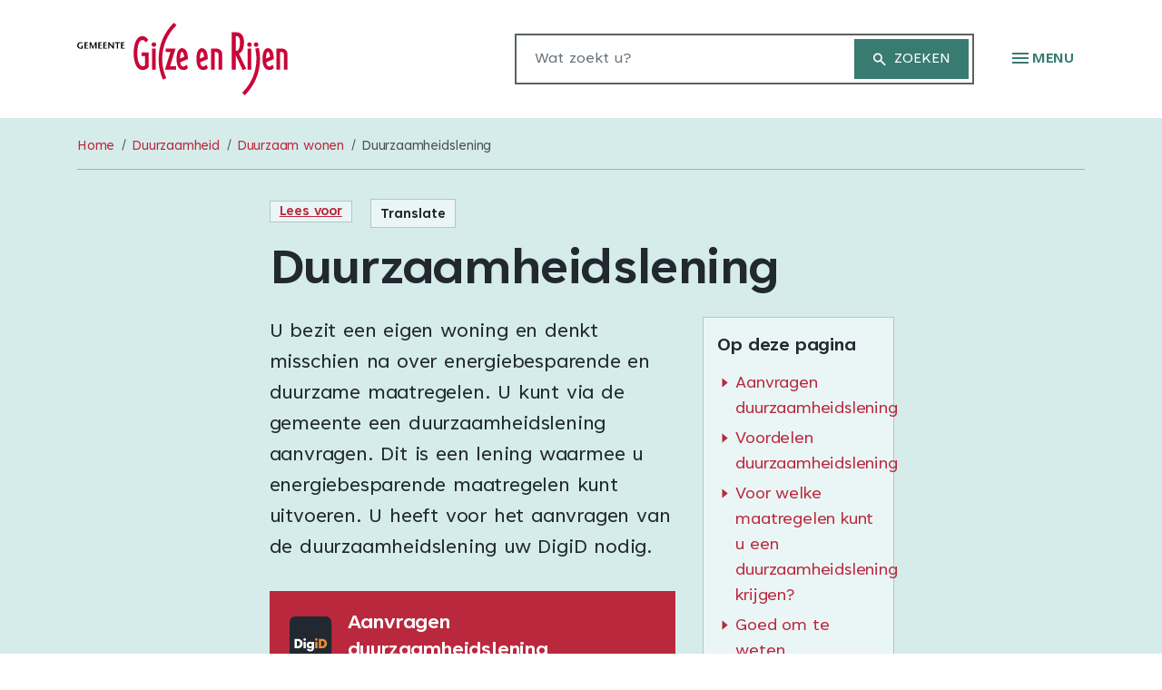

--- FILE ---
content_type: text/html; charset=utf-8
request_url: https://www.gilzerijen.nl/wonen-en-verbouwen/duurzaam-wonen/duurzaamheidslening
body_size: 17307
content:
<!DOCTYPE html>
<html lang="nl">
<head>

<meta charset="utf-8">
<!-- 
	WIND Internet
	    Interesse in een eigen TYPO3 website of ondersteuning nodig? Neem contact met ons op.
	    Tel:   +31 (0)58 280 28 87
	    Email: info@windinternet.nl
	    WWW:   https://www.windinternet.nl
	
	    +-+-+-+-+-+-+-+-+-

	This website is powered by TYPO3 - inspiring people to share!
	TYPO3 is a free open source Content Management Framework initially created by Kasper Skaarhoj and licensed under GNU/GPL.
	TYPO3 is copyright 1998-2026 of Kasper Skaarhoj. Extensions are copyright of their respective owners.
	Information and contribution at https://typo3.org/
-->


<link rel="icon" href="/_assets/d51f793e49c2366d9f8b225869ff0cc6/Icons/favicon.svg" type="image/svg+xml">

<meta name="generator" content="TYPO3 CMS">
<meta name="keywords" content="duurzaamheidssubsidie, subsidie, vergroenen, verduurzamen, aardgasvrij">
<meta name="twitter:card" content="summary">


<link rel="stylesheet" href="/typo3temp/assets/compressed/99d2a1d1d1eb5930e6ace11a583ad314-a5429b4ae798df5451f74ea9bc27c9c1.css?1768391760" media="all" nonce="uMg7dVaOEOgrA_a25Pa7FnXPKQjShCLk2_xOT4xg-tRW4EWlqZzFWw">
<link rel="stylesheet" href="/typo3temp/assets/compressed/merged-de09fbc417433a5beb881559291a8d14-081411aa752d7603a7f752d366400d3c.css?1768391760" media="all" nonce="uMg7dVaOEOgrA_a25Pa7FnXPKQjShCLk2_xOT4xg-tRW4EWlqZzFWw">



<script src="/typo3temp/assets/compressed/merged-b6fefa74bb548fd93250083082d90608-de3b4c4d3917254c4dba6e9145e9b27f.js?1768391760" nonce="uMg7dVaOEOgrA_a25Pa7FnXPKQjShCLk2_xOT4xg-tRW4EWlqZzFWw"></script>

<script src="/typo3temp/assets/compressed/merged-8ceaccef6f1273f6d3b8ba5ea88e2658-0557eeb6aa5c54d35d157207dd66cd2a.js?1768391760" nonce="uMg7dVaOEOgrA_a25Pa7FnXPKQjShCLk2_xOT4xg-tRW4EWlqZzFWw"></script>
<script id="test" src="https://cdn-eu.readspeaker.com/script/14441/webReader/webReader.js?pids=wr" nonce="uMg7dVaOEOgrA_a25Pa7FnXPKQjShCLk2_xOT4xg-tRW4EWlqZzFWw"></script>
<script src="https://cb.vrmwb.nl/b_gilzerijen.js" nonce="uMg7dVaOEOgrA_a25Pa7FnXPKQjShCLk2_xOT4xg-tRW4EWlqZzFWw"></script>
<script nonce="uMg7dVaOEOgrA_a25Pa7FnXPKQjShCLk2_xOT4xg-tRW4EWlqZzFWw">
		<!-- Matomo -->
		var _paq = window._paq || [];
		/ tracker methods like "setCustomDimension" should be called before "trackPageView" /
		_paq.push(['trackPageView']);
		_paq.push(['enableLinkTracking']);
		(function() {
			var u="/stats-gilzerijen/";
			_paq.push(['setTrackerUrl', u+'matomo.php']);
			_paq.push(['setSiteId', '1']);
			var d=document, g=d.createElement('script'), s=d.getElementsByTagName('script')[0];
			g.type='text/javascript'; g.async=true; g.defer=true; g.src=u+'matomo.js'; s.parentNode.insertBefore(g,s);
		})();
		<!-- End Matomo Code -->
	</script>

<meta name="viewport" content="width=device-width, initial-scale=1.0"><title>Duurzaamheidslening &#124; Gemeente Gilze en Rijen</title>
<link rel="canonical" href="https://www.gilzerijen.nl/wonen-en-verbouwen/duurzaam-wonen/duurzaamheidslening"/>

</head>
<body>
<div id="wrapper" class="main"><div class="skiplinks" role="navigation" aria-label="skiplink menu"><ul><li><a href="/wonen-en-verbouwen/duurzaam-wonen/duurzaamheidslening#content">Ga naar de inhoud</a></li><li><a href="/wonen-en-verbouwen/duurzaam-wonen/duurzaamheidslening#footer">Ga naar het contact</a></li><li><a href="/wonen-en-verbouwen/duurzaam-wonen/duurzaamheidslening#sidebar">Ga naar de sidebar</a></li></ul></div><nav class="navbar"><div class="container position-relative"><div class="navbar-brand flex-grow-1"><a href="/" title="Logo van gemeente Gilze en Rijen"><img src="/_assets/d51f793e49c2366d9f8b225869ff0cc6/Images/logo.svg" width="232" height="80"   alt="Logo van gemeente Gilze en Rijen" ></a></div><div class="searchbutton-mobile d-block d-md-none d-lg-none d-xl-none d-xxl-none"><button class="collapsed" type="button" data-bs-toggle="collapse" data-bs-target="#searchform" aria-expanded="false" aria-controls="searchform">
				Zoeken
			</button></div><form id="searchform" class="navbar-search tx-solr d-none d-md-flex d-lg-flex d-xl-flex d-xxl-flex" action="/zoeken" aria-expanded="false" method="get" accept-charset="utf-8" data-windsolrliveresults="/?type=1560950647585"><fieldset><div class="search-field d-inline"><label for="tx_solr_search" class="visually-hidden">Wat zoekt u?</label><input type="text" title="Wat zoekt u?" id="tx_solr_search" class="tx-windsolrliveresults" name="q" placeholder="Wat zoekt u?" role="combobox" /></div><div class="search-submit d-inline float-end"><input type="submit" value="Zoeken" class="searchIcon" /></div></fieldset></form><ul class="navbar-nav"><li class="nav-item"><a class="nav-link menu-button" href="#" id="menu" role="button" aria-expanded="false"><span class="navbar-toggler-icon"></span><span class="navbar-text">Menu</span></a></li></ul></div></nav><div class="container menu-container"><div tabindex="0" role="button" class="menu-close">Sluiten</div><div class="row"><div class="col-12 col-lg-4 col-xl-4 col-xxl-4 menuitem first"><a href="/afval" tabindex="-1">Afval</a></div><div class="col-12 col-lg-4 col-xl-4 col-xxl-4 menuitem"><a href="/belastingen" tabindex="-1">Belastingen</a></div><div class="col-12 col-lg-4 col-xl-4 col-xxl-4 menuitem"><a href="/bestuur" tabindex="-1">Bestuur en organisatie</a></div><div class="col-12 col-lg-4 col-xl-4 col-xxl-4 menuitem"><a href="/contact" tabindex="-1">Contact</a></div><div class="col-12 col-lg-4 col-xl-4 col-xxl-4 menuitem"><a href="/duurzaamheid" tabindex="-1">Duurzaamheid</a></div><div class="col-12 col-lg-4 col-xl-4 col-xxl-4 menuitem"><a href="/geboorte-en-overlijden" tabindex="-1">Geboorte en overlijden</a></div><div class="col-12 col-lg-4 col-xl-4 col-xxl-4 menuitem"><a href="/hulp-bij-geldzaken" tabindex="-1">Hulp bij geldzaken</a></div><div class="col-12 col-lg-4 col-xl-4 col-xxl-4 menuitem"><a href="/hulp-bij-zorg" tabindex="-1">Hulp bij zorg</a></div><div class="col-12 col-lg-4 col-xl-4 col-xxl-4 menuitem"><a href="/jeugdenonderwijs" tabindex="-1">Jeugd en onderwijs</a></div><div class="col-12 col-lg-4 col-xl-4 col-xxl-4 menuitem"><a href="/klachtenmelding" tabindex="-1">Klacht en melding</a></div><div class="col-12 col-lg-4 col-xl-4 col-xxl-4 menuitem"><a href="/nieuws" tabindex="-1">Nieuws</a></div><div class="col-12 col-lg-4 col-xl-4 col-xxl-4 menuitem"><a href="/ondernemen" tabindex="-1">Ondernemen</a></div><div class="col-12 col-lg-4 col-xl-4 col-xxl-4 menuitem"><a href="/parkeren-vervoer-wegen" tabindex="-1">Parkeren, vervoer en wegen</a></div><div class="col-12 col-lg-4 col-xl-4 col-xxl-4 menuitem"><a href="/paspoort-identiteitskaart-rijbewijs" tabindex="-1">Paspoort, ID-kaart en rijbewijs</a></div><div class="col-12 col-lg-4 col-xl-4 col-xxl-4 menuitem"><a href="/projecten" tabindex="-1">Projecten</a></div><div class="col-12 col-lg-4 col-xl-4 col-xxl-4 menuitem"><a href="/subsidies" tabindex="-1">Subsidies</a></div><div class="col-12 col-lg-4 col-xl-4 col-xxl-4 menuitem"><a href="/toerisme-recreatie-en-sport" tabindex="-1">Toerisme, recreatie en sport</a></div><div class="col-12 col-lg-4 col-xl-4 col-xxl-4 menuitem"><a href="/trouwen" tabindex="-1">Trouwen en partnerschap</a></div><div class="col-12 col-lg-4 col-xl-4 col-xxl-4 menuitem"><a href="/uittreksels-en-verklaringen" tabindex="-1">Uittreksels en verklaringen</a></div><div class="col-12 col-lg-4 col-xl-4 col-xxl-4 menuitem"><a href="/vergunningen-en-ontheffingen" tabindex="-1">Vergunningen en ontheffingen</a></div><div class="col-12 col-lg-4 col-xl-4 col-xxl-4 menuitem"><a href="/verhuizen" tabindex="-1">Verhuizen</a></div><div class="col-12 col-lg-4 col-xl-4 col-xxl-4 menuitem last"><a href="/wonen-en-verbouwen" tabindex="-1">Wonen en (ver)bouwen</a></div></div></div><div class="content-inner" id="content"><div class="container-fluid content-container"><div class="row"><div class="col-12"><div class="container rootline-container"><ul><li><a href="/" title="Gemeente Gilze en Rijen">Home</a></li><li><a href="/duurzaamheid" title="Duurzaamheid">Duurzaamheid</a></li><li><a href="/duurzaam-wonen" title="Duurzaam wonen">Duurzaam wonen</a></li><li>Duurzaamheidslening</li></ul></div></div></div><div class="row justify-content-center"><div class="col-12 col-lg-9 col-xl-7 col-xxl-7"><div class="container readspeaker-container"><div class="readspeaker-container-inner d-flex flex-row"><div class="readspeaker d-inline-flex"><div id="readspeaker_button1" class="rs_skip rsbtn rs_preserve"><a rel="nofollow" class="rsbtn_play" accesskey="L" title="Laat de tekst voorlezen met ReadSpeaker webReader" href="https://app-eu.readspeaker.com/cgi-bin/rsent?customerid=14441&lang=nl_nl&readid=content&url=https%3A%2F%2Fwww.gilzerijen.nl%2Fwonen-en-verbouwen%2Fduurzaam-wonen%2Fduurzaamheidslening"><span class="rsbtn_left rsimg rspart"><span class="rsbtn_text"><span>Lees voor</span></span></span><span class="rsbtn_right rsimg rsplay rspart"></span></a></div></div><div class="translate d-inline-flex"><button type="button" class="btn" data-bs-toggle="modal" data-bs-target="#readtranslate">Translate</button><div class="modal fade" id="readtranslate" tabindex="-1" role="dialog" aria-labelledby="readtranslateLabel" aria-hidden="true"><div class="modal-dialog modal-md" role="document"><div class="modal-content"><div class="modal-header"><h2 class="modal-title" id="readtranslateLabel">How to translate text</h2><button type="button" class="close" data-bs-dismiss="modal" aria-label="Close"><span aria-hidden="true">&times;</span></button></div><div class="modal-body"><ol><li>Select the text you want to translate.</li><li>Choose 'Vertalen'.</li><li>Select the language you prefer.</li><li>You can read and/or listen to the translated text. This text is generated by Google.</li></ol></div><div class="modal-footer"><button type="button" class="btn btn-primary" data-bs-dismiss="modal">Close</button></div></div></div></div></div></div></div><div class="container pagetitle-container"><h1>Duurzaamheidslening</h1></div></div><div class="col-12 col-lg-9 col-xl-7 col-xxl-7"><div class="container content-container-inner"><div class="row"><div class="col-12 col-lg-8 col-xl-8 col-xxl-8 main-container order-lg-1 order-xl-1 order-xxl-1 order-2"><!--TYPO3SEARCH_begin--><div id="c9467" class="frame frame-default frame-type-text frame-layout-0"><p class="lead">U bezit een eigen woning en denkt misschien na over energiebesparende en duurzame maatregelen. U kunt via de gemeente een duurzaamheidslening aanvragen. Dit is een lening waarmee u energiebesparende maatregelen kunt uitvoeren. U heeft voor het aanvragen van de duurzaamheidslening uw DigiD nodig.</p></div><div id="c9466" class="btn-cta-container"><a href="https://samenwerkendegemeenten.equalit.nl/formulier/nl-NL/GilzeRijen/scStimuleringslening.aspx" title="Ga naar deze pagina: Aanvragen duurzaamheidslening" class="btn btn-primary btn-haslogo"><span class="logo"><img class="img-fluid" src="/fileadmin/user_upload/DigiD.svg" width="48" height="48" alt="" /></span><span class="title">Aanvragen duurzaamheidslening</span></a></div><div id="c9465" class="frame frame-default frame-type-text frame-layout-0"><h2 class="">
                Voordelen duurzaamheidslening 
            </h2><p>Met een energiezuinige woning werkt u mee aan een duurzame omgeving in uw buurt en bespaart u geld. Daarnaast kunnen maatregelen waarmee u energie bespaart goed zijn voor de waarde van uw woning.</p></div><div id="c9464" class="frame frame-default frame-type-text frame-layout-0"><h2 class="">
                Voor welke maatregelen kunt u een duurzaamheidslening krijgen?
            </h2><ul><li>Dakisolatie</li><li>Gevelisolatie</li><li>Kleinschalige windturbine</li><li>Verwarmingsinstallatie (alleen in combinatie met 1 van de andere maatregelen)</li><li>Vloerisolatie</li><li>Warmtepomp</li><li>Zonneboiler</li><li>Zonnepanelen</li></ul><p>Als uw maatregel er niet bij staat en u denkt dat deze wel meehelpt aan een duurzame woning kunt u kiezen voor ‘overig’.</p></div><div id="c9463" class="frame frame-default frame-type-text frame-layout-0"><h2 class="">
                Goed om te weten
            </h2><ul><li>De gemeente controleert uw aanvraag. Als alles in orde is krijgt u schriftelijk toestemming. Hierna kunt u de lening aanvragen bij het SVn (Stimuleringsfonds Volkshuisvesting).</li><li>Het SVn doet eerst een BKR-toetsing. Dat betekent dat het SVn kijkt of u geregistreerd staat bij het Bureau Krediet Registratie (BKR). Het BKR houdt van iedereen in Nederland een overzicht bij van leningen en schulden. Het SVn kan hierdoor beter inschatten of u de aangevraagde lening kunt terugbetalen.</li><li>De Duurzaamheidslening is minimaal € 2.500 en maximaal € 25.000.</li><li>Tot een bedrag van € 7.499 geldt een looptijd (de tijdsduur van de lening) van 10 jaar. Voor een hoger bedrag is de looptijd 15 jaar.</li><li>De rente staat vast tijdens de looptijd van de lening. Voor actuele rentetarieven kijkt u op <a href="https://www.svn.nl/rentetarieven/#duurzaamheidslening">www.svn.nl/rente</a>.</li><li>Het geleende bedrag wordt in een bouwdepot gestort. Een bouwdepot is een rekening waaruit u de kosten voor de energiebesparende maatregel(en) betaalt.</li><li>De duurzaamheidslening is een maand-annuïteitenlening. Dat is een lening met een vaste looptijd, een vaste rente en een vast maandbedrag. Op de einddatum heeft u de lening helemaal afbetaald.</li><li>U kunt boetevrij extra aflossen (met een minimum aflossing van € 250).</li><li>Alleen particuliere woningbezitters kunnen deze duurzaamheidslening aanvragen.</li></ul></div><div id="c19245" class="frame frame-default frame-type-text frame-layout-0"><h2 class="">
                Extra financiële ondersteuning voor isolatie
            </h2><p>Naast deze duurzaamheidslening is er ook de isolatieactie, waarbij u ontzorgt wordt en mogelijk aanspraak maakt op een korting van € 1.500 op isolatiemaatregelen. Als uw woning met een WOZ-waarde tot € 429.300 slecht geïsoleerd is, kunt u in aanmerking komen voor deze korting.</p><p><a href="http://www.gilzerijen.nl/isolatieaanpak">Bekijk</a> meer informatie over de isolatieactie, voorwaarden en aanmelden.</p></div><!--TYPO3SEARCH_end--><div class="survey-link"><a href="https://v.kcmg.nl/surveyrun?guid=5fbf09f9-69c7-4fff-8073-8140a35201c0&view=standard&apikey=d05ae927-aa59-4a4e-b95b-7b2eeb089f0e-xAl&istestresult=false&locale=nl&Origin=https%3A%2F%2Fwww.gilzerijen.nl%2Fwonen-en-verbouwen%2Fduurzaam-wonen%2Fduurzaamheidslening">Wat vindt u van onze website?</a></div></div><div class="col-12 col-lg-4 col-xl-4 col-xxl-4 sidebar-container order-lg-2 order-xl-2 order-xxl-2 order-1" id="sidebar"><!--TYPO3SEARCH_begin--><div id="c9468" class="anchorlist-container"><h2 class="d-none d-lg-block d-xl-block">Op deze pagina</h2><button class="onthispage d-block d-lg-none d-xl-none collapsed" type="button" data-bs-toggle="collapse" data-bs-target="#collapse9468" aria-expanded="false" aria-controls="collapse9468">
						Op deze pagina
					</button><ul class="collapse anchorlist-items" id="collapse9468"><li><a class="anchorlist-item" href="#c9466" title="Ga naar Aanvragen duurzaamheidslening">Aanvragen duurzaamheidslening</a></li><li><a class="anchorlist-item" href="#c9465" title="Ga naar Voordelen duurzaamheidslening ">Voordelen duurzaamheidslening </a></li><li><a class="anchorlist-item" href="#c9464" title="Ga naar Voor welke maatregelen kunt u een duurzaamheidslening krijgen?">Voor welke maatregelen kunt u een duurzaamheidslening krijgen?</a></li><li><a class="anchorlist-item" href="#c9463" title="Ga naar Goed om te weten">Goed om te weten</a></li></ul></div><!--TYPO3SEARCH_end--></div></div></div></div></div></div></div><footer id="footer"><div class="container"><div class="footer-top d-lg-flex d-xl-flex d-xxl-flex justify-content-between align-items-top"><div class="footer-address"><h3>Bezoekadres</h3><p>Raadhuisplein 1<br>5121 JX Rijen</p></div><div class="footer-contact"><a href="/contact" class="btn btn-primary" role="button">Contact en openingstijden</a></div></div><div class="footer-bottom d-lg-flex d-xl-flex d-xxl-flex justify-content-start align-items-center"><div class="footer-socials"><ul class="socialmenu list-inline mb-0"><li class="list-inline-item"><a href="https://www.facebook.com/gilzerijen" title="Link naar de Facebook-pagina van de gemeente Gilze en Rijen"><img src="/_assets/d51f793e49c2366d9f8b225869ff0cc6/Images/logoSocialFacebook.svg" width="24" height="25"   alt="Logo Facebook" ></a></li><li class="list-inline-item"><a href="https://www.instagram.com/gilzerijen/" title="Link naar de Instagram-pagina van de gemeente Gilze en Rijen"><img src="/_assets/d51f793e49c2366d9f8b225869ff0cc6/Images/logoSocialInstagram.svg" width="24" height="25"   alt="Logo Instagram" ></a></li><li class="list-inline-item"><a href="https://wa.me/31612118529" title="Link naar de WhatsApp-pagina van de gemeente Gilze en Rijen"><img src="/_assets/d51f793e49c2366d9f8b225869ff0cc6/Images/logoSocialWhatsapp.svg" width="24" height="25"   alt="Logo WhatsApp" ></a></li></ul></div><div class="footer-menu"><ul class="footermenu list-inline mb-0"><li class="list-inline-item"><a href="/over-deze-website">Over deze website</a></li></ul></div></div></div></footer></div>




</body>
</html>

--- FILE ---
content_type: image/svg+xml
request_url: https://www.gilzerijen.nl/_assets/d51f793e49c2366d9f8b225869ff0cc6/Images/bgNews.svg
body_size: 254
content:
<svg width="1680" height="98" viewBox="0 0 1680 98" fill="none" xmlns="http://www.w3.org/2000/svg">
    <rect width="1680" height="98" fill="#FFFFFF"/>
	<path d="M1680 0.096405C1166 105.943 524.5 114.596 0 76.5964V0.096405H1680Z" fill="#D5ECEA"/>
</svg>


--- FILE ---
content_type: image/svg+xml
request_url: https://www.gilzerijen.nl/_assets/d51f793e49c2366d9f8b225869ff0cc6/Images/logoSocialFacebook.svg
body_size: 601
content:
<svg width="24" height="25" viewBox="0 0 24 25" fill="none" xmlns="http://www.w3.org/2000/svg">
<path fill-rule="evenodd" clip-rule="evenodd" d="M2 0.192871C0.895431 0.192871 0 1.0883 0 2.19287V22.1929C0 23.2974 0.89543 24.1929 2 24.1929H10.0469V15.9741H7V12.5054H10.0469V9.86162C10.0469 6.85412 11.8384 5.19287 14.5795 5.19287C15.892 5.19287 17.2656 5.42725 17.2656 5.42725V8.38037H15.7525C14.2619 8.38037 13.7969 9.30545 13.7969 10.2554V12.5054H17.125L16.593 15.9741H13.7969V24.1929H22C23.1046 24.1929 24 23.2974 24 22.1929V2.19287C24 1.0883 23.1046 0.192871 22 0.192871H2Z" fill="#33756B"/>
</svg>


--- FILE ---
content_type: image/svg+xml
request_url: https://www.gilzerijen.nl/_assets/d51f793e49c2366d9f8b225869ff0cc6/Images/iconArrowRightRed.svg
body_size: 199
content:
<svg width="7" height="11" viewBox="0 0 7 11" fill="none" xmlns="http://www.w3.org/2000/svg">
<path d="M0.416626 0.291647L6.66662 5.49998L0.416626 10.7083L0.416626 0.291647Z" fill="#BA283D"/>
</svg>


--- FILE ---
content_type: image/svg+xml
request_url: https://www.gilzerijen.nl/_assets/d51f793e49c2366d9f8b225869ff0cc6/Images/iconSearch.svg
body_size: 701
content:
<svg width="15" height="15" viewBox="0 0 15 15" fill="none" xmlns="http://www.w3.org/2000/svg">
<path d="M13.5642 14.3392L8.80173 9.57587C6.68312 11.0821 3.76376 10.7137 2.08579 8.72831C0.407822 6.74296 0.531031 3.80303 2.36923 1.96504C4.20695 0.126242 7.14717 0.00250039 9.13289 1.68038C11.1186 3.35827 11.4872 6.27791 9.9809 8.3967L14.7434 13.16L13.5651 14.3384L13.5642 14.3392ZM5.90423 2.16669C4.32398 2.16634 2.96064 3.2756 2.63963 4.8229C2.31861 6.3702 3.12816 7.93026 4.57813 8.55857C6.0281 9.18687 7.71998 8.71073 8.62943 7.41841C9.53889 6.1261 9.41596 4.3728 8.33507 3.22004L8.83923 3.72004L8.2709 3.15337L8.2609 3.14337C7.63739 2.51602 6.78873 2.16431 5.90423 2.16669Z" fill="white"/>
</svg>


--- FILE ---
content_type: image/svg+xml
request_url: https://www.gilzerijen.nl/_assets/d51f793e49c2366d9f8b225869ff0cc6/Images/logoSocialInstagram.svg
body_size: 7917
content:
<svg width="24" height="25" viewBox="0 0 24 25" fill="none" xmlns="http://www.w3.org/2000/svg">
<path d="M15.0314 6.20242H8.96864C8.58011 6.20224 8.19535 6.27861 7.83635 6.42717C7.47734 6.57573 7.15112 6.79357 6.87633 7.06824C6.60153 7.3429 6.38355 7.66902 6.23482 8.02796C6.0861 8.3869 6.00955 8.77162 6.00955 9.16015V15.2229C6.00937 15.6115 6.08579 15.9964 6.23443 16.3555C6.38308 16.7146 6.60103 17.0409 6.87585 17.3157C7.15066 17.5905 7.47694 17.8084 7.83603 17.9571C8.19513 18.1057 8.58 18.1821 8.96864 18.182H15.0314C15.42 18.1821 15.8049 18.1057 16.164 17.9571C16.5231 17.8084 16.8493 17.5905 17.1242 17.3157C17.399 17.0409 17.6169 16.7146 17.7656 16.3555C17.9142 15.9964 17.9906 15.6115 17.9905 15.2229V9.16015C17.9905 8.77162 17.9139 8.3869 17.7652 8.02796C17.6165 7.66902 17.3985 7.3429 17.1237 7.06824C16.8489 6.79357 16.5227 6.57573 16.1637 6.42717C15.8047 6.27861 15.4199 6.20224 15.0314 6.20242ZM12 16.0724C11.2327 16.0724 10.4826 15.8449 9.84464 15.4186C9.20666 14.9923 8.7094 14.3864 8.41577 13.6775C8.12214 12.9686 8.04531 12.1886 8.195 11.436C8.3447 10.6835 8.71419 9.99219 9.25675 9.44962C9.79932 8.90706 10.4906 8.53757 11.2431 8.38787C11.9957 8.23818 12.7757 8.31501 13.4846 8.60864C14.1935 8.90228 14.7994 9.39953 15.2257 10.0375C15.652 10.6755 15.8795 11.4256 15.8795 12.1929C15.8781 13.2214 15.4689 14.2073 14.7417 14.9345C14.0144 15.6618 13.0285 16.071 12 16.0724ZM15.9014 9.2706C15.7126 9.2706 15.528 9.21462 15.3711 9.10973C15.2141 9.00485 15.0917 8.85576 15.0195 8.68134C14.9472 8.50692 14.9283 8.315 14.9652 8.12983C15.002 7.94467 15.0929 7.77459 15.2264 7.64109C15.3599 7.50759 15.53 7.41668 15.7151 7.37985C15.9003 7.34302 16.0922 7.36192 16.2667 7.43417C16.4411 7.50642 16.5902 7.62876 16.695 7.78574C16.7999 7.94271 16.8559 8.12726 16.8559 8.31606C16.8559 8.56922 16.7553 8.81201 16.5763 8.99102C16.3973 9.17003 16.1545 9.2706 15.9014 9.2706ZM12 9.82151C11.531 9.82151 11.0725 9.96059 10.6825 10.2212C10.2926 10.4817 9.98863 10.8521 9.80915 11.2854C9.62967 11.7187 9.58271 12.1955 9.67421 12.6555C9.76571 13.1155 9.99156 13.538 10.3232 13.8697C10.6548 14.2013 11.0774 14.4272 11.5374 14.5187C11.9974 14.6102 12.4742 14.5632 12.9075 14.3837C13.3408 14.2042 13.7112 13.9003 13.9717 13.5103C14.2323 13.1204 14.3714 12.6619 14.3714 12.1929C14.3714 11.5639 14.1215 10.9608 13.6768 10.5161C13.2321 10.0714 12.6289 9.82151 12 9.82151ZM15.0314 6.20242H8.96864C8.58011 6.20224 8.19535 6.27861 7.83635 6.42717C7.47734 6.57573 7.15112 6.79357 6.87633 7.06824C6.60153 7.3429 6.38355 7.66902 6.23482 8.02796C6.0861 8.3869 6.00955 8.77162 6.00955 9.16015V15.2229C6.00937 15.6115 6.08579 15.9964 6.23443 16.3555C6.38308 16.7146 6.60103 17.0409 6.87585 17.3157C7.15066 17.5905 7.47694 17.8084 7.83603 17.9571C8.19513 18.1057 8.58 18.1821 8.96864 18.182H15.0314C15.42 18.1821 15.8049 18.1057 16.164 17.9571C16.5231 17.8084 16.8493 17.5905 17.1242 17.3157C17.399 17.0409 17.6169 16.7146 17.7656 16.3555C17.9142 15.9964 17.9906 15.6115 17.9905 15.2229V9.16015C17.9905 8.77162 17.9139 8.3869 17.7652 8.02796C17.6165 7.66902 17.3985 7.3429 17.1237 7.06824C16.8489 6.79357 16.5227 6.57573 16.1637 6.42717C15.8047 6.27861 15.4199 6.20224 15.0314 6.20242ZM12 16.0724C11.2327 16.0724 10.4826 15.8449 9.84464 15.4186C9.20666 14.9923 8.7094 14.3864 8.41577 13.6775C8.12214 12.9686 8.04531 12.1886 8.195 11.436C8.3447 10.6835 8.71419 9.99219 9.25675 9.44962C9.79932 8.90706 10.4906 8.53757 11.2431 8.38787C11.9957 8.23818 12.7757 8.31501 13.4846 8.60864C14.1935 8.90228 14.7994 9.39953 15.2257 10.0375C15.652 10.6755 15.8795 11.4256 15.8795 12.1929C15.8781 13.2214 15.4689 14.2073 14.7417 14.9345C14.0144 15.6618 13.0285 16.071 12 16.0724ZM15.9014 9.2706C15.7126 9.2706 15.528 9.21462 15.3711 9.10973C15.2141 9.00485 15.0917 8.85576 15.0195 8.68134C14.9472 8.50692 14.9283 8.315 14.9652 8.12983C15.002 7.94467 15.0929 7.77459 15.2264 7.64109C15.3599 7.50759 15.53 7.41668 15.7151 7.37985C15.9003 7.34302 16.0922 7.36192 16.2667 7.43417C16.4411 7.50642 16.5902 7.62876 16.695 7.78574C16.7999 7.94271 16.8559 8.12726 16.8559 8.31606C16.8559 8.56922 16.7553 8.81201 16.5763 8.99102C16.3973 9.17003 16.1545 9.2706 15.9014 9.2706ZM12 9.82151C11.531 9.82151 11.0725 9.96059 10.6825 10.2212C10.2926 10.4817 9.98863 10.8521 9.80915 11.2854C9.62967 11.7187 9.58271 12.1955 9.67421 12.6555C9.76571 13.1155 9.99156 13.538 10.3232 13.8697C10.6548 14.2013 11.0774 14.4272 11.5374 14.5187C11.9974 14.6102 12.4742 14.5632 12.9075 14.3837C13.3408 14.2042 13.7112 13.9003 13.9717 13.5103C14.2323 13.1204 14.3714 12.6619 14.3714 12.1929C14.3714 11.5639 14.1215 10.9608 13.6768 10.5161C13.2321 10.0714 12.6289 9.82151 12 9.82151ZM23.5909 4.48424C23.4847 3.49076 23.0413 2.56365 22.3347 1.85727C21.6281 1.15089 20.7008 0.707869 19.7073 0.601965C14.5854 0.05553 9.42002 0.05553 4.29818 0.601965C3.30369 0.706697 2.37515 1.1492 1.66743 1.85569C0.959705 2.56217 0.515571 3.48993 0.409094 4.48424C-0.137341 9.60607 -0.137341 14.7715 0.409094 19.8933C0.513589 20.8883 0.956162 21.8173 1.66295 22.5253C2.36973 23.2333 3.29797 23.6775 4.29273 23.7838C9.41442 24.3329 14.5801 24.3329 19.7018 23.7838C20.6967 23.6789 21.6256 23.236 22.3334 22.529C23.0411 21.822 23.485 20.8936 23.5909 19.8988C24.1377 14.7751 24.1377 9.60787 23.5909 4.48424ZM19.5 15.2229C19.4993 16.4079 19.0283 17.5443 18.1905 18.3824C17.3526 19.2205 16.2164 19.6918 15.0314 19.6929H8.96864C7.78369 19.6914 6.64771 19.22 5.80995 18.382C4.97219 17.5439 4.50109 16.4078 4.5 15.2229V9.16015C4.50145 7.97556 4.97276 6.83992 5.81051 6.00242C6.64827 5.16492 7.78405 4.69396 8.96864 4.69287H15.0314C16.216 4.69396 17.3517 5.16492 18.1895 6.00242C19.0273 6.83992 19.4986 7.97556 19.5 9.16015V15.2229ZM15.0314 6.20242H8.96864C8.58011 6.20224 8.19535 6.27861 7.83635 6.42717C7.47734 6.57573 7.15112 6.79357 6.87633 7.06824C6.60153 7.3429 6.38355 7.66902 6.23482 8.02796C6.0861 8.3869 6.00955 8.77162 6.00955 9.16015V15.2229C6.00937 15.6115 6.08579 15.9964 6.23443 16.3555C6.38308 16.7146 6.60103 17.0409 6.87585 17.3157C7.15066 17.5905 7.47694 17.8084 7.83603 17.9571C8.19513 18.1057 8.58 18.1821 8.96864 18.182H15.0314C15.42 18.1821 15.8049 18.1057 16.164 17.9571C16.5231 17.8084 16.8493 17.5905 17.1242 17.3157C17.399 17.0409 17.6169 16.7146 17.7656 16.3555C17.9142 15.9964 17.9906 15.6115 17.9905 15.2229V9.16015C17.9905 8.77162 17.9139 8.3869 17.7652 8.02796C17.6165 7.66902 17.3985 7.3429 17.1237 7.06824C16.8489 6.79357 16.5227 6.57573 16.1637 6.42717C15.8047 6.27861 15.4199 6.20224 15.0314 6.20242ZM12 16.0724C11.2327 16.0724 10.4826 15.8449 9.84464 15.4186C9.20666 14.9923 8.7094 14.3864 8.41577 13.6775C8.12214 12.9686 8.04531 12.1886 8.195 11.436C8.3447 10.6835 8.71419 9.99219 9.25675 9.44962C9.79932 8.90706 10.4906 8.53757 11.2431 8.38787C11.9957 8.23818 12.7757 8.31501 13.4846 8.60864C14.1935 8.90228 14.7994 9.39953 15.2257 10.0375C15.652 10.6755 15.8795 11.4256 15.8795 12.1929C15.8781 13.2214 15.4689 14.2073 14.7417 14.9345C14.0144 15.6618 13.0285 16.071 12 16.0724ZM15.9014 9.2706C15.7126 9.2706 15.528 9.21462 15.3711 9.10973C15.2141 9.00485 15.0917 8.85576 15.0195 8.68134C14.9472 8.50692 14.9283 8.315 14.9652 8.12983C15.002 7.94467 15.0929 7.77459 15.2264 7.64109C15.3599 7.50759 15.53 7.41668 15.7151 7.37985C15.9003 7.34302 16.0922 7.36192 16.2667 7.43417C16.4411 7.50642 16.5902 7.62876 16.695 7.78574C16.7999 7.94271 16.8559 8.12726 16.8559 8.31606C16.8559 8.56922 16.7553 8.81201 16.5763 8.99102C16.3973 9.17003 16.1545 9.2706 15.9014 9.2706ZM12 9.82151C11.531 9.82151 11.0725 9.96059 10.6825 10.2212C10.2926 10.4817 9.98863 10.8521 9.80915 11.2854C9.62967 11.7187 9.58271 12.1955 9.67421 12.6555C9.76571 13.1155 9.99156 13.538 10.3232 13.8697C10.6548 14.2013 11.0774 14.4272 11.5374 14.5187C11.9974 14.6102 12.4742 14.5632 12.9075 14.3837C13.3408 14.2042 13.7112 13.9003 13.9717 13.5103C14.2323 13.1204 14.3714 12.6619 14.3714 12.1929C14.3714 11.5639 14.1215 10.9608 13.6768 10.5161C13.2321 10.0714 12.6289 9.82151 12 9.82151Z" fill="#33756B"/>
</svg>


--- FILE ---
content_type: image/svg+xml
request_url: https://www.gilzerijen.nl/_assets/d51f793e49c2366d9f8b225869ff0cc6/Images/iconRootline.svg
body_size: 199
content:
<svg width="5" height="13" viewBox="0 0 5 13" fill="none" xmlns="http://www.w3.org/2000/svg">
    <path d="M4.6733 0.340908L1.39205 12.5312H0.318182L3.59943 0.340908H4.6733Z" fill="#495057"/>
</svg>


--- FILE ---
content_type: image/svg+xml
request_url: https://www.gilzerijen.nl/_assets/d51f793e49c2366d9f8b225869ff0cc6/Images/logo.svg
body_size: 6343
content:
<svg width="232" height="80" viewBox="0 0 232 80" fill="none" xmlns="http://www.w3.org/2000/svg">
<g clip-path="url(#clip0_3463_37051)">
<path fill-rule="evenodd" clip-rule="evenodd" d="M197.456 40C197.456 36.0273 197.05 32.4527 196.238 28.5581L200.133 27.7464C200.944 31.8829 201.428 35.6995 201.428 40C201.428 55.3366 195.426 69.2059 184.632 80L181.791 77.159C191.852 67.0985 197.456 54.2829 197.456 40ZM96.6791 51.762L102.767 32.2888H97.4908V28.4722H108.441L102.353 47.9454H108.925V51.7542H96.6713L96.6791 51.762ZM187.793 28.48H191.766V51.762H187.793V28.48ZM82.4742 28.48H86.4547V51.762H82.4742V28.48ZM93.6742 40C93.6742 47.4615 95.1337 54.1971 98.1386 61.0966L94.4079 62.642C91.2469 55.1727 89.7015 48.039 89.7015 40.0078C89.7015 24.5932 95.7035 10.7942 106.498 0.0078125L109.339 2.76293C99.2781 12.8234 93.682 25.6468 93.682 40.0078M78.3454 19.0751C78.3454 19.0751 76.1523 14.7746 71.8518 14.7746C71.8518 14.7746 62.681 13.8849 62.1971 33.1083C62.1971 33.1083 61.6274 51.8556 72.0937 52.0976C72.0937 52.0976 75.6606 52.5034 78.7435 49.0146V32.8742H71.1181V36.7688H74.7708V46.7512C74.7708 46.7512 74.0449 47.8829 72.6635 47.8829C72.6635 47.8829 66.3337 49.2644 66.2557 33.28C66.2557 33.28 66.1776 19.161 71.9376 19.0829C71.9376 19.0829 73.7249 19.0049 75.5903 21.682L78.3532 19.0829L78.3454 19.0751ZM84.5113 26.6224C85.8928 26.6224 87.0245 25.4907 87.0245 24.1093C87.0245 22.7278 85.8928 21.5961 84.5113 21.5961C83.1298 21.5961 81.9981 22.7278 81.9981 24.1093C81.9981 25.4907 83.1298 26.6224 84.5113 26.6224ZM189.823 26.6224C191.204 26.6224 192.258 25.4907 192.258 24.1093C192.258 22.7278 191.204 21.5961 189.823 21.5961C188.441 21.5961 187.309 22.7278 187.309 24.1093C187.309 25.4907 188.449 26.6224 189.823 26.6224ZM197.128 26.6224C198.509 26.6224 199.641 25.4907 199.641 24.1093C199.641 22.7278 198.509 21.5961 197.128 21.5961C195.746 21.5961 194.615 22.7278 194.615 24.1093C194.615 25.4907 195.754 26.6224 197.128 26.6224ZM113.553 43.5825C113.959 48.1249 116.8 48.3668 116.8 48.3668C118.096 48.3668 120.617 46.3376 120.617 46.3376L122.076 49.9044C119.883 52.5815 116.8 52.0976 116.8 52.0976C109.253 52.0195 109.495 40.5776 109.495 40.5776C109.253 27.1922 115.661 28.082 115.661 28.082C122.396 28.082 121.99 40.0937 121.99 40.0937L113.553 43.5825ZM117.768 37.6585C117.768 37.6585 117.768 32.3825 115.333 32.1405C115.333 32.1405 113.709 31.4927 113.303 39.5239L117.768 37.6585ZM135.454 43.5825C135.86 48.1249 138.701 48.3668 138.701 48.3668C139.996 48.3668 142.509 46.3376 142.509 46.3376L143.969 49.9044C141.776 52.5815 138.693 52.0976 138.693 52.0976C131.145 52.0195 131.387 40.5776 131.387 40.5776C131.145 27.1922 137.553 28.082 137.553 28.082C144.289 28.082 143.883 40.0937 143.883 40.0937L135.438 43.5825H135.454ZM139.676 37.6585C139.676 37.6585 139.676 32.3825 137.241 32.1405C137.241 32.1405 135.618 31.4927 135.212 39.5239L139.668 37.6585H139.676ZM153.873 28.4878H147.38V51.7698H151.438V32.2966H153.631C153.631 32.2966 155.739 32.8664 155.739 34.9737V51.7698H159.797V34.8098C159.797 34.8098 159.961 29.2917 153.873 28.48M208.234 43.5668C208.562 48.1093 211.481 48.3512 211.481 48.3512C212.777 48.3512 215.29 46.322 215.29 46.322L216.671 49.8888C214.478 52.5659 211.481 52.082 211.481 52.082C203.856 52.0039 204.176 40.562 204.176 40.562C203.934 27.1766 210.264 28.0664 210.264 28.0664C217.077 28.0664 216.593 40.0781 216.593 40.0781L208.234 43.5668ZM212.457 37.6429C212.457 37.6429 212.379 32.3668 210.022 32.1249C210.022 32.1249 208.398 31.4771 207.992 39.5083L212.457 37.6429ZM225.92 28.4722H219.426V51.7542H223.485V32.281H225.678C225.678 32.281 227.785 32.8507 227.785 34.9581V51.7542H231.844V34.7942C231.844 34.7942 232 29.2761 225.92 28.4644M183.735 21.9707C183.891 32.4371 178.217 34.0605 178.217 34.0605L186.17 50.6927L182.353 52.3161L174.642 35.5981V51.7464H170.178V10.5444H175.86C184.788 11.0283 183.735 21.9863 183.735 21.9863M174.642 14.681V31.0712C174.642 31.0712 179.263 32.3668 179.263 22.3063C179.263 22.3063 180.238 14.1971 174.642 14.681Z" fill="#CA0538"/>
<path fill-rule="evenodd" clip-rule="evenodd" d="M4.77659 25.3659V27.5512C4.49561 27.6761 4.17561 27.7308 3.80878 27.723C3.1922 27.723 2.66146 27.481 2.20878 27.0127C1.73268 26.5444 1.48293 25.8888 1.47512 25.0459C1.47512 24.2264 1.71707 23.5786 2.17756 23.1181C2.62244 22.6498 3.21561 22.4156 3.96488 22.4078C4.54244 22.4234 5.04195 22.5483 5.45561 22.7825L5.90049 21.9473C5.39317 21.5961 4.73756 21.4166 3.92585 21.401C2.70829 21.4166 1.74829 21.7756 1.05366 22.4781C0.359024 23.1727 0.00780488 24.0234 0 25.0303C0 26.0995 0.359024 26.9815 1.06146 27.6683C1.74829 28.3708 2.69268 28.7298 3.89463 28.7454C4.69073 28.7298 5.45561 28.5815 6.19707 28.3083V25.3737H4.76878L4.77659 25.3659Z" fill="black"/>
<path fill-rule="evenodd" clip-rule="evenodd" d="M11.8401 21.5181H8.10156V28.6127H12.2616V27.6605H9.52986V25.3659H11.7933V24.4137H9.52986V22.4703H11.8401V21.5181Z" fill="black"/>
<path fill-rule="evenodd" clip-rule="evenodd" d="M21.4477 21.5181H19.8321C18.8174 23.719 18.0291 25.5298 17.4828 26.9503H17.4594C17.3033 26.4351 17.0067 25.6312 16.5696 24.5386C16.1326 23.4537 15.7189 22.4468 15.3365 21.5181H13.6272V28.6127H14.7355V23.0712H14.7511C15.477 25.0225 16.2106 26.8644 16.9443 28.6127H17.6935C18.474 26.8644 19.2467 25.0225 20.0038 23.0712H20.0194V28.6127H21.4477V21.5181Z" fill="black"/>
<path fill-rule="evenodd" clip-rule="evenodd" d="M27.0752 21.5181H23.3367V28.6127H27.4967V27.6605H24.765V25.3659H27.0284V24.4137H24.765V22.4703H27.0752V21.5181Z" fill="black"/>
<path fill-rule="evenodd" clip-rule="evenodd" d="M32.5698 21.5181H28.8313V28.6127H32.9913V27.6605H30.2596V25.3659H32.523V24.4137H30.2596V22.4703H32.5698V21.5181Z" fill="black"/>
<path fill-rule="evenodd" clip-rule="evenodd" d="M40.4138 21.5181H39.3055V26.5756H39.2899C37.9943 24.7883 36.6908 23.0947 35.3718 21.5181H34.3572V28.6127H35.4655V23.5239H35.4811C36.7845 25.319 38.0957 27.0205 39.4147 28.6127H40.4138V21.5181Z" fill="black"/>
<path fill-rule="evenodd" clip-rule="evenodd" d="M45.0966 28.6127V22.4703H47.2274V21.5181H41.5532V22.4703H43.6761V28.6127H45.0966Z" fill="black"/>
<path fill-rule="evenodd" clip-rule="evenodd" d="M52.0195 21.5181H48.281V28.6127H52.441V27.6605H49.7093V25.3659H51.9727V24.4137H49.7093V22.4703H52.0195V21.5181Z" fill="black"/>
</g>
<defs>
<clipPath id="clip0_3463_37051">
<rect width="231.86" height="80" fill="white"/>
</clipPath>
</defs>
</svg>


--- FILE ---
content_type: image/svg+xml
request_url: https://www.gilzerijen.nl/fileadmin/user_upload/DigiD.svg
body_size: 2666
content:
<?xml version="1.0" encoding="UTF-8"?>
<svg xmlns="http://www.w3.org/2000/svg" width="48" height="48" viewBox="0 0 48 48" fill="none">
  <g id="DigiD">
    <path id="Fill-1" d="M47.1594 40.6306C47.1594 44.2197 44.2227 47.1564 40.6336 47.1564H7.4324C3.84299 47.1564 0.90625 44.2197 0.90625 40.6306V7.42939C0.90625 3.8403 3.84299 0.903564 7.4324 0.903564H40.6336C44.2227 0.903564 47.1594 3.8403 47.1594 7.42939V40.6306Z" fill="#222830"></path>
    <path id="Fill-2" fill-rule="evenodd" clip-rule="evenodd" d="M10.1987 25.7175H6.40234V36.0162H10.1987C13.0532 36.0162 15.4305 33.7628 15.4305 30.8662C15.4305 27.9709 13.0675 25.7175 10.1987 25.7175ZM9.68052 33.7488H9.0794V27.9847H9.7076C11.4284 27.9847 12.644 29.0237 12.644 30.8663C12.644 32.8736 11.2786 33.7488 9.68052 33.7488Z" fill="white"></path>
    <path id="Fill-3" d="M16.3721 36.0165H18.8585V29.009H16.3721V36.0165Z" fill="white"></path>
    <path id="Fill-4" fill-rule="evenodd" clip-rule="evenodd" d="M23.8453 39.5122C26.4266 39.5122 27.902 38.3106 27.902 35.3328V29.009H25.4163V29.7468H25.3895C24.8971 29.0494 24.1462 28.7766 23.3264 28.7766C21.182 28.7766 19.7344 30.5248 19.7344 32.5742C19.7344 34.5953 21.1412 36.1522 23.19 36.1522C24.1184 36.1522 24.774 35.8383 25.4163 35.1967V35.5244C25.4163 36.6574 25.1572 37.5317 23.8182 37.5317C23.5855 37.5317 23.3264 37.4768 23.1078 37.3678C22.8888 37.2585 22.7113 37.081 22.6437 36.8359H19.8574C20.0757 38.6794 22.2335 39.5122 23.8453 39.5122ZM23.8999 34.0356C22.8886 34.0356 22.3012 33.3529 22.3012 32.4646C22.3012 31.6047 22.8886 30.8802 23.8999 30.8802C24.9106 30.8802 25.498 31.6047 25.498 32.4646C25.498 33.3529 24.9106 34.0356 23.8999 34.0356Z" fill="white"></path>
    <path id="Fill-5" d="M29.2119 36.0165H31.698V29.009H29.2119V36.0165Z" fill="#EB9036"></path>
    <path id="Fill-6" fill-rule="evenodd" clip-rule="evenodd" d="M36.9529 25.7175H33.1562V36.0162H36.9529C39.8077 36.0162 42.1845 33.7628 42.1845 30.8662C42.1845 27.9709 39.8214 25.7175 36.9529 25.7175ZM36.4344 33.7488H35.8336V27.9847H36.4615C38.1823 27.9847 39.3985 29.0237 39.3985 30.8663C39.3985 32.8736 38.0321 33.7488 36.4344 33.7488Z" fill="#EB9036"></path>
    <path id="Fill-7" d="M19.0207 26.3412C19.0207 27.1055 18.3925 27.734 17.6275 27.734C16.8623 27.734 16.2344 27.1055 16.2344 26.3412C16.2344 25.5759 16.8623 24.9477 17.6275 24.9477C18.3925 24.9477 19.0207 25.5759 19.0207 26.3412Z" fill="white"></path>
    <path id="Fill-8" d="M31.8179 26.3412C31.8179 27.1055 31.1893 27.7337 30.4254 27.7337C29.6595 27.7337 29.0312 27.1055 29.0312 26.3412C29.0312 25.5759 29.6595 24.9477 30.4254 24.9477C31.1893 24.9477 31.8179 25.5759 31.8179 26.3412Z" fill="#EB9036"></path>
  </g>
</svg>


--- FILE ---
content_type: image/svg+xml
request_url: https://www.gilzerijen.nl/_assets/d51f793e49c2366d9f8b225869ff0cc6/Images/logoSocialWhatsapp.svg
body_size: 1336
content:
<svg width="24" height="25" viewBox="0 0 24 25" fill="none" xmlns="http://www.w3.org/2000/svg">
<path d="M12.003 0.192871H11.997C5.3805 0.192871 0 5.57487 0 12.1929C0 14.8179 0.846 17.2509 2.2845 19.2264L0.789 23.6844L5.4015 22.2099C7.299 23.4669 9.5625 24.1929 12.003 24.1929C18.6195 24.1929 24 18.8094 24 12.1929C24 5.57637 18.6195 0.192871 12.003 0.192871ZM18.9855 17.1384C18.696 17.9559 17.547 18.6339 16.6305 18.8319C16.0035 18.9654 15.1845 19.0719 12.4275 17.9289C8.901 16.4679 6.63 12.8844 6.453 12.6519C6.2835 12.4194 5.028 10.7544 5.028 9.03237C5.028 7.31037 5.9025 6.47187 6.255 6.11187C6.5445 5.81637 7.023 5.68137 7.482 5.68137C7.6305 5.68137 7.764 5.68887 7.884 5.69487C8.2365 5.70987 8.4135 5.73087 8.646 6.28737C8.9355 6.98487 9.6405 8.70687 9.7245 8.88387C9.81 9.06087 9.8955 9.30087 9.7755 9.53337C9.663 9.77337 9.564 9.87987 9.387 10.0839C9.21 10.2879 9.042 10.4439 8.865 10.6629C8.703 10.8534 8.52 11.0574 8.724 11.4099C8.928 11.7549 9.633 12.9054 10.671 13.8294C12.0105 15.0219 13.0965 15.4029 13.485 15.5649C13.7745 15.6849 14.1195 15.6564 14.331 15.4314C14.5995 15.1419 14.931 14.6619 15.2685 14.1894C15.5085 13.8504 15.8115 13.8084 16.1295 13.9284C16.4535 14.0409 18.168 14.8884 18.5205 15.0639C18.873 15.2409 19.1055 15.3249 19.191 15.4734C19.275 15.6219 19.275 16.3194 18.9855 17.1384Z" fill="#33756B"/>
</svg>


--- FILE ---
content_type: application/javascript
request_url: https://cb.vrmwb.nl/b_gilzerijen.js
body_size: 113
content:

                (function() {
                  function isTestBannerPresent() {
                    const urlParams = new URLSearchParams(window.location.search);
                    return urlParams.has('testbanner');
                  }
                  function loadExternalScript(scriptUrl) {
                    const script = document.createElement('script');
                    script.src = scriptUrl;
                    script.type = 'text/javascript';
                    script.async = true; 
                    document.head.appendChild(script);
                  }
                  function delayedLoad() {
                    if (isTestBannerPresent()) {
                      loadExternalScript('https://cb.vrmwb.nl/b_gilzerijen.test.js');
                    }
                  }
                  setTimeout(delayedLoad, 100);
                })();
                